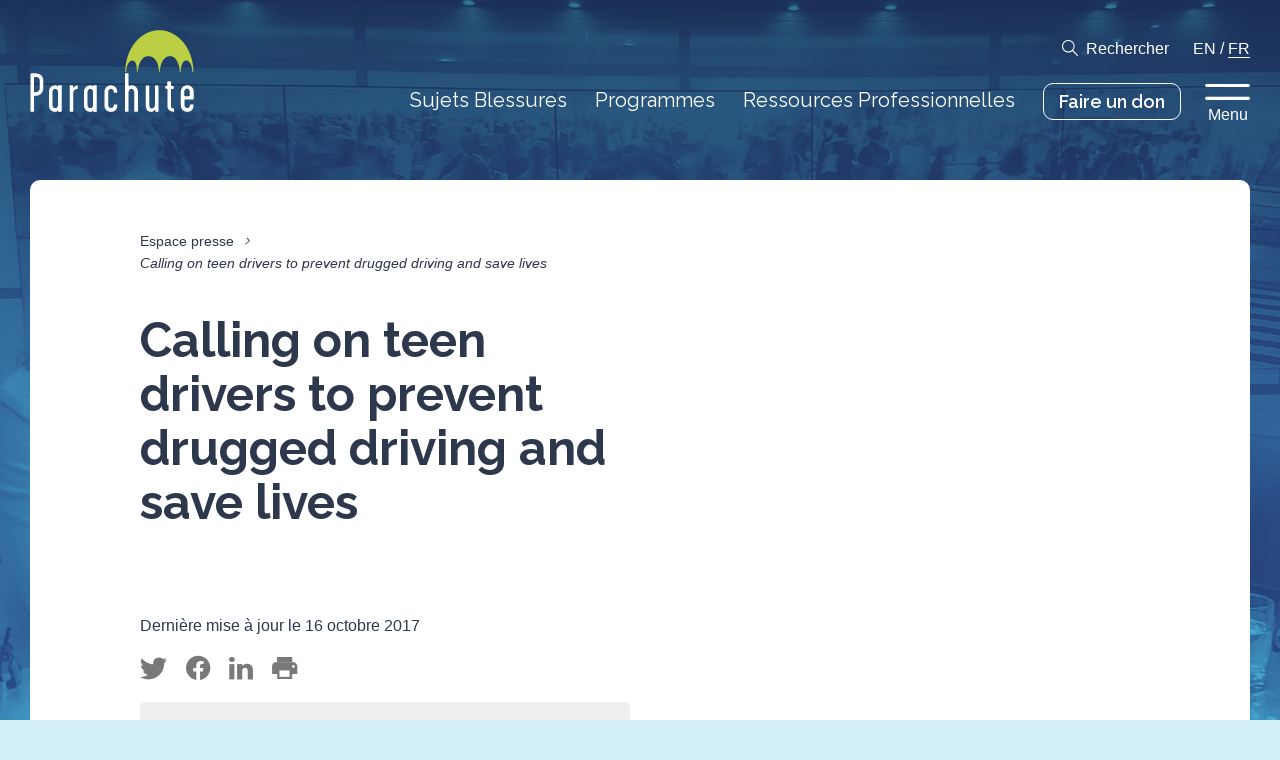

--- FILE ---
content_type: text/html; charset=UTF-8
request_url: https://parachute.ca/fr/news-release/calling-on-teen-drivers-to-prevent-drugged-driving-and-save-lives/
body_size: 10966
content:
<!DOCTYPE html>
<!--[if lte IE 6]>
<html id='ie6' class='ie9- ie8- ie7- ie6-' lang="fr-CA">
<![endif]-->
<!--[if IE 7]>
<html id='ie7' class='ie9- ie8- ie7-' lang="fr-CA">
<![endif]-->
<!--[if IE 8]>
<html id='ie8' class='ie9- ie8-' lang="fr-CA">
<![endif]-->
<!--[if IE 9]>
<html id='ie9' class='ie9-' lang="fr-CA">
<![endif]-->
<!--[if !(lte IE 9) ]><!-->
<html lang="fr-CA">
<!--<![endif]-->
<head>
	<meta charset="UTF-8" />
	<meta http-equiv="X-UA-Compatible" content="IE=EDGE" />

	
	<meta name="viewport" content="width=device-width,initial-scale=1" />
<!--[if lt IE 9]><script src="https://cdnjs.cloudflare.com/ajax/libs/html5shiv/3.7.3/html5shiv.min.js"></script><![endif]-->
<link rel="shortcut icon" type="image/icon" href="https://parachute.ca/favicon.ico" />
<title>Calling on teen drivers to prevent drugged driving and save lives &#8211; Parachute</title>
<meta name='robots' content='max-image-preview:large' />
	<style>img:is([sizes="auto" i], [sizes^="auto," i]) { contain-intrinsic-size: 3000px 1500px }</style>
	<link rel='dns-prefetch' href='//www.google.com' />
<link rel='stylesheet' id='ctct_form_styles-css' href='https://parachute.ca/wp-content/plugins/constant-contact-forms/assets/css/style.css?ver=2.13.0' type='text/css' media='all' />
<link rel='stylesheet' id='parachute-theme-css' href='https://parachute.ca/wp-content/themes/parachute/assets/css/theme.css?ver=1768778565' type='text/css' media='all' />
<link rel='stylesheet' id='parachute-print-css' href='https://parachute.ca/wp-content/themes/parachute/assets/css/print.css?ver=1768778565' type='text/css' media='print' />
<script type="text/javascript" src="https://parachute.ca/wp-content/themes/parachute/assets/js/dist/modernizr.min.js?ver=6.8.3" id="modernizr-js"></script>
<script type="text/javascript" src="https://ajax.googleapis.com/ajax/libs/jquery/1.12.4/jquery.min.js?ver=1.12.4" id="jquery-core-js"></script>
<link rel="canonical" href="https://parachute.ca/fr/news-release/calling-on-teen-drivers-to-prevent-drugged-driving-and-save-lives/" />
	<link rel="apple-touch-icon" sizes="180x180" href="/branding/apple-touch-icon.png">
	<link rel="icon" type="image/png" sizes="32x32" href="/branding/favicon-32x32.png">
	<link rel="icon" type="image/png" sizes="16x16" href="/branding/favicon-16x16.png">
	<link rel="manifest" href="/site.webmanifest">
	<link rel="mask-icon" href="/branding/safari-pinned-tab.svg" color="#BACF43">
	<link rel="shortcut icon" href="/favicon.ico">
	<meta name="msapplication-TileColor" content="#ffffff">
	<meta name="msapplication-config" content="/browserconfig.xml">
	<meta name="theme-color" content="#BACF43">
	
		<!-- GA Google Analytics @ https://m0n.co/ga -->
		<script async src="https://www.googletagmanager.com/gtag/js?id=G-98KTD8NLCJ"></script>
		<script>
			window.dataLayer = window.dataLayer || [];
			function gtag(){dataLayer.push(arguments);}
			gtag('js', new Date());
			gtag('config', 'G-98KTD8NLCJ');
		</script>

	<!-- Google tag (gtag.js) -->
<script async src="https://www.googletagmanager.com/gtag/js?id=AW-945571921"></script>
<script>
  window.dataLayer = window.dataLayer || [];
  function gtag(){dataLayer.push(arguments);}
  gtag('js', new Date());
  gtag('config', 'AW-945571921');
</script>
	<script type="text/javascript" src="https://platform-api.sharethis.com/js/sharethis.js#property=5d35c5f2a7d79100128cb912&product=custom-share-buttons"></script>
	<!--[if lte IE 9]><link rel="stylesheet" type="text/css" href="https://parachute.ca/wp-content/themes/parachute/assets/css/ie.css?v=1768778565" /><![endif]-->
<script>var ajaxurl = "https://parachute.ca/wp-admin/admin-ajax.php";</script>
		<style type="text/css" id="wp-custom-css">
			.ginput_left input, .ginput_right input, .name_first input, .name_last input,.ginput_container_phone input,.ginput_container_text input,.ginput_full input,.ginput_container_email input,.ginput_container_number input,.ginput_container_textarea textarea, .ginput_container_date input

{
border: 1px solid black;
  border-radius: 4px;
}

.address_state select
{
	background-color: #f1f1f1;
}


/* THIS SECTION REMOVES THE FORM TITLE FOR THE NIPD HOSPITAL CHALLENGE FORM */

body #gform_wrapper_20 h2.gform_title {
    display: none !important;
}

/* THIS SECTION REMOVES THE FORM TITLE FOR THE NIPD HOSPITAL CHALLENGE FORM IN FRENCH */

body #gform_wrapper_21 h2.gform_title {
    display: none !important;
}




/* THIS SECTION STYLES THE DROPDOWN MENU FOR THE FOR YOUNG DRIVERS FORM */

.FYD-form-dropdown-menu select
{
	  -webkit-appearance: none;
   -moz-appearance: none
        appearance: none;
	background: #eeeeee;
	border: 1px solid black;
}

.button-vfh
{
	background-color: #440000 !important;
	border: 3px solid red !important;
}
		</style>
		</head>
		<body class="wp-singular news_release-template-default single single-news_release postid-5166 wp-theme-parachute no-js notouch ltr language-fr ctct-parachute colorscheme-cyan">
		<div id="nav_focus" class="focustrap">
		<nav class="topbar">
			<div class="container">
				<h1 class="logo-wrap"><a href="https://parachute.ca/fr/" class="logo"><svg version="1.1" xmlns="http://www.w3.org/2000/svg" viewBox="0 0 165 83">
	<title>Parachute</title>
	<path class="logo-graphic" d="M164.4,42.6h-1c0-4.8-2.1-11.8-6.2-11.8s-5.6,7.1-5.6,11.8h-0.8c0-4.8-2.7-16.2-9.6-16.2h-0.1c-8.4,0.1-10.5,11.4-10.5,16.2h-0.8c0-4.7-1.8-16.1-11-16.1h-0.2c-7.5,0.1-10.2,11.4-10.2,16.1h-0.8c0-4.8-0.5-11.7-4.6-11.7s-6.3,6.9-6.3,11.7h-0.9c0-23.4,15.3-42.4,34.3-42.4S164.4,19.2,164.4,42.6"/>
	<path class="logo-text" d="M160.8,66.2c0,0.8-0.6,0.8-2.9,0.8c-2.2,0-2.7,0-2.7-0.8v-3.6c0-1.6,1.2-3.3,2.8-3.3s2.8,1.6,2.8,3.3L160.8,66.2 M164.6,75.8c0-0.4-0.3-0.5-1.7-0.5c-1.7,0-1.9,0.1-1.9,0.3c0,2.2-1.1,3.4-2.8,3.4s-2.8-1.2-2.8-3.4v-4.2c0-0.7,0.3-1,0.6-1h7.6c1.1,0,1.1-0.5,1.1-0.9v-6.8c0.2-3.6-2.6-6.6-6.1-6.8c-0.1,0-0.2,0-0.3,0c-3.6,0-6.5,2.6-6.5,6.8v13.1c0,4.5,2.8,7,6.5,7C161.8,82.8,164.6,80.8,164.6,75.8 M144.9,81.1c0-1.1,0-1.7-0.3-1.7c-1.7,0-2.8-0.8-2.8-2.2V60.9c0-1,0.3-1.3,2.3-1.3c0.6,0,0.6-0.2,0.6-1.6c0-1.1-0.2-1.4-0.8-1.4c-1.8,0-2.1-0.2-2.1-1.1v-2.7c0-0.8-0.4-0.8-1.9-0.8c-1.3,0-1.7,0-1.7,0.7v2.8c0,0.9-0.1,1.2-1.6,1.2c-0.5,0-0.6,0.3-0.6,1.4c0,0.8,0.1,1.3,0.7,1.3c1.3,0,1.6,0.4,1.6,1.4V77c0,3.2,2.2,5.7,6.5,5.7C145.1,82.8,144.9,82.2,144.9,81.1 M129.3,82.3V56.7c0-0.4-0.3-0.6-1.8-0.6s-1.8,0.1-1.8,0.6v19.4c0,1.9-1.4,3.3-3.7,3.3c-1.6,0-1.9-2.2-1.9-3.6V56.6c0-0.4-0.4-0.5-2-0.5c-1.1,0-1.6,0.1-1.6,0.6v19.1c0,5,1.9,7.1,5.6,7.1c1.5-0.1,2.9-1.1,3.6-2.4c0.3-0.6,0.3-0.2,0.3,0.5c0,0.4,0.1,1.1,0.1,1.5c0,0.3,0.6,0.4,1.8,0.4C129.1,82.8,129.3,82.8,129.3,82.3 M108.6,82.2V62.9c0-4.1-2.6-7-6.5-7c-0.7,0.1-1.4,0.3-2.1,0.7c-0.4,0.2-0.8-0.2-0.8-1V44.2c0-0.5-0.7-0.4-1.9-0.4c-1,0-1.7,0.1-1.7,0.5v37.9c0,0.6,0.8,0.6,1.6,0.6c1.2,0,2,0.1,2-0.6V62.8c0-1.6,1.2-3.3,2.8-3.3c1.6,0,2.8,1.7,2.8,3.3v19.6c0,0.4,0.7,0.4,1.9,0.4C107.8,82.8,108.6,82.8,108.6,82.2 M87.9,75.8c0-0.3-0.3-0.4-1.8-0.4c-1.4,0-1.8,0-1.8,0.2c0,1.4-0.5,3.4-2.8,3.4c-2.2,0-2.8-1.7-2.8-3.4V62.8c0-1.6,1.2-3.3,2.8-3.3c1.6,0,2.8,1.5,2.8,3.7c0,0.3,0.6,0.3,1.9,0.3c1.5,0,1.7-0.1,1.7-0.5c0-4.2-2.8-7-6.5-7c-3.8,0-6.5,2.7-6.5,7v12.9c0,3.7,2.1,7,6.5,7C86,82.8,87.9,79.8,87.9,75.8 M63.5,75.7c0,2.2-1.1,3.4-2.8,3.4s-2.8-1.1-2.8-3.4V62.8c0-1.6,1.2-3.3,2.8-3.3s2.8,1.8,2.8,3.3V75.7z M67.2,82.2V56.6c0-0.6-0.2-0.7-1.9-0.7c-1.3,0-1.7-0.1-1.7,0.3c0,1-0.2,1-0.6,0.6c-0.6-0.6-1.4-0.9-2.2-0.8c-3.6,0-6.5,2.6-6.5,6.8v13.1c0,4.5,2.8,7,6.5,7c2.2,0,2.3-1.5,2.6-1.5c0.5,0,0.3,0.6,0.3,1c0,0.5,0.4,0.5,1.7,0.5C67,82.8,67.2,82.8,67.2,82.2 M48.1,57.9c0-1.3,0.1-1.9-0.3-1.9c-1.7,0.1-3.2,1-4.1,2.5c-0.3,0.6-0.3,0.3-0.3-0.5c0-0.4-0.1-1.1-0.1-1.5S43,56,41.8,56c-1.5,0-1.8,0-1.8,0.4v25.7c0,0.5,0.4,0.6,1.7,0.6c1.4,0,1.9,0,1.9-0.6v-19c0-2.1,2.6-3.5,4.2-3.5C48,59.7,48.1,59,48.1,57.9 M28.2,75.7c0,2.2-1.1,3.4-2.8,3.4c-1.7,0-2.8-1.1-2.8-3.4V62.8c0-1.6,1.2-3.3,2.8-3.3c1.6,0,2.8,1.8,2.8,3.3V75.7z M31.9,82.2V56.6c0-0.6-0.2-0.7-1.9-0.7c-1.3,0-1.7-0.1-1.7,0.3c0,1-0.2,1-0.6,0.6c-0.6-0.6-1.4-0.9-2.2-0.8c-3.6,0-6.5,2.6-6.5,6.8v13.1c0,4.5,2.8,7,6.5,7c2.2,0,2.3-1.5,2.6-1.5c0.5,0,0.3,0.6,0.3,1c0,0.5,0.4,0.5,1.7,0.5C31.7,82.8,31.9,82.8,31.9,82.2 M9.7,58.9c0.1,1.1-0.3,2.2-1.1,2.9C7.8,62.6,6.8,63,5.7,63c-0.4,0.1-0.9,0-1.3-0.1c-0.5-0.3-0.4-1-0.4-1.6V48.9c0-0.3,0-0.6,0.2-0.9c0.2-0.4,1.1-0.4,1.8-0.4c0.9-0.1,1.9,0.2,2.6,0.8c0.8,0.9,1.3,2,1.2,3.2L9.7,58.9L9.7,58.9z M13.3,58.8v-7.2c0-2.3-0.4-4.2-2.1-5.8c-1.6-1.3-3.7-2-5.8-1.9H2.1c-0.5-0.1-0.9,0-1.3,0.3c-0.3,0.4-0.4,0.9-0.4,1.4V82c0,0.8,0.2,0.8,1.7,0.8s1.9,0,1.9-0.9V67.8c0-0.8,0.4-1.2,1.1-1.2c2.3,0.1,4.6-0.7,6.3-2.4C12.7,62.8,13.4,60.8,13.3,58.8"/>
</svg>
</a></h1>
				<div class="menu-wrapper">
					<div class="toolbar-row toolbar-options">
						<a href="#search" class="icon-search toggle">Rechercher</a>
						<span class="language-nav">
																							<a href="https://parachute.ca/en/news-release/calling-on-teen-drivers-to-prevent-drugged-driving-and-save-lives/" rel="alternate" hreflang="en_CA" class="">EN</a>
															/								<a href="https://parachute.ca/fr/news-release/calling-on-teen-drivers-to-prevent-drugged-driving-and-save-lives/" rel="alternate" hreflang="fr_CA" class="current">FR</a>
													</span>
					</div>
					<div class="toolbar-row topbar-nav">
						<ul id="menu-top-navigation-french" class="menu"><li id="menu-item-7870" class="menu-item menu-item-type-post_type menu-item-object-page menu-item-7870"><a href="https://parachute.ca/fr/sujets-blessures/" class=" "><span class="menu-item-text">Sujets Blessures</span></a></li>
<li id="menu-item-7871" class="menu-item menu-item-type-post_type menu-item-object-page menu-item-7871"><a href="https://parachute.ca/fr/programmes/" class=" "><span class="menu-item-text">Programmes</span></a></li>
<li id="menu-item-7872" class="menu-item menu-item-type-post_type menu-item-object-page menu-item-7872"><a href="https://parachute.ca/fr/ressources-professionnelles/" class=" "><span class="menu-item-text">Ressources Professionnelles</span></a></li>
<li id="menu-item-12634" class="with-is-style-button menu-item menu-item-type-custom menu-item-object-custom menu-item-12634"><a target="_blank" href="https://parachute.ca/faireundon" class=" is-style-button"><span class="menu-item-text">Faire un don</span></a></li>
</ul>						<button type="button" class="menu-toggle toggle" data-toggle="flyout">
							Menu						</button>
											</div>
				</div>
			</div>
		</nav>

		<aside id="search" class="takeover">
	<div class="search-form">
		<div class="container">
			<form action="" class="search-bar">
				<label for="search_main" class="screen-reader-text">Affiner la recherche</label>
				<input type="search" id="search_main" class="search-input" name="s" placeholder="Affiner la recherche" autocomplete="off" />
				<button type="submit" class="icon icon-search">Rechercher</button>
			</form>

			<div id="search_suggestions">
				<h2>Recherches fréquentes</h2>
								<ul class="menu is-style-inline">
											<li><input type="button" class="search-suggestion" value="Commotion cérébrale" /></li>
											<li><input type="button" class="search-suggestion" value="Sécurité à la maison" /></li>
											<li><input type="button" class="search-suggestion" value="Chutes chez les aînés" /></li>
											<li><input type="button" class="search-suggestion" value="Sports et loisirs" /></li>
											<li><input type="button" class="search-suggestion" value="Sécurité routière" /></li>
											<li><input type="button" class="search-suggestion" value="Vision Zéro" /></li>
									</ul>
							</div>
		</div>
	</div>
	<div id="search_results">
		<div class="container">
			<button data-expand="search_filters" class="expander only-on-mobile only-if-js">Filtrer par</button>

			<div id="search_filters" class="search-results-sidebar">
				<div class="search-filter-section">
					<h3 class="search-heading">
						Filtrer par catégorie						<button class="clear hide-on-mobile">Effacer</button>
						<button data-expand="search_filters_types" class="expander only-on-mobile only-if-js">Ouvrir</button>
					</h3>
					<div id="search_filters_types" class="inner">
						<ul class="menu search-filter-list">
															<li>
									<label class="checkbox search-filter-label">
										<input type="checkbox" name="type" value="injury_topic" class="search-filter">
										Sujets Blessures									</label>
								</li>
															<li>
									<label class="checkbox search-filter-label">
										<input type="checkbox" name="type" value="program" class="search-filter">
										Programmes									</label>
								</li>
															<li>
									<label class="checkbox search-filter-label">
										<input type="checkbox" name="type" value="pro_resource" class="search-filter">
										Ressources Professionnelles									</label>
								</li>
															<li>
									<label class="checkbox search-filter-label">
										<input type="checkbox" name="type" value="page" class="search-filter">
										Pages									</label>
								</li>
															<li>
									<label class="checkbox search-filter-label">
										<input type="checkbox" name="type" value="news_release" class="search-filter">
										Communiqués de presse									</label>
								</li>
															<li>
									<label class="checkbox search-filter-label">
										<input type="checkbox" name="type" value="post" class="search-filter">
										Articles									</label>
								</li>
															<li>
									<label class="checkbox search-filter-label">
										<input type="checkbox" name="type" value="resource" class="search-filter">
										Ressources									</label>
								</li>
															<li>
									<label class="checkbox search-filter-label">
										<input type="checkbox" name="type" value="profile" class="search-filter">
										Profils									</label>
								</li>
															<li>
									<label class="checkbox search-filter-label">
										<input type="checkbox" name="type" value="report" class="search-filter">
										Rapports									</label>
								</li>
													</ul>
					</div>
				</div>

				<div class="search-filter-section">
					<h3 class="search-heading">
						Filtrer par cible						<button class="clear hide-on-mobile">Effacer</button>
						<button data-expand="search_filters_tags" class="expander only-on-mobile only-if-js">Ouvrir</button>
					</h3>
					<div id="search_filters_tags" class="inner">
													<h4 class="search-subheading">Je suis…</h4>
							<ul class="menu search-filter-list">
																	<li>
										<label class="checkbox search-filter-label">
											<input type="checkbox" name="target_demographic" value="37" class="search-filter">
											Athlète/entraineur										</label>
									</li>
																	<li>
										<label class="checkbox search-filter-label">
											<input type="checkbox" name="target_demographic" value="38" class="search-filter">
											Organisateur communautaire										</label>
									</li>
																	<li>
										<label class="checkbox search-filter-label">
											<input type="checkbox" name="target_demographic" value="39" class="search-filter">
											Enseignant										</label>
									</li>
																	<li>
										<label class="checkbox search-filter-label">
											<input type="checkbox" name="target_demographic" value="40" class="search-filter">
											Professionnel de la santé										</label>
									</li>
																	<li>
										<label class="checkbox search-filter-label">
											<input type="checkbox" name="target_demographic" value="41" class="search-filter">
											Membre du public										</label>
									</li>
																	<li>
										<label class="checkbox search-filter-label">
											<input type="checkbox" name="target_demographic" value="42" class="search-filter">
											Parent/fournisseur de soins										</label>
									</li>
																	<li>
										<label class="checkbox search-filter-label">
											<input type="checkbox" name="target_demographic" value="44" class="search-filter">
											Chercheur										</label>
									</li>
																	<li>
										<label class="checkbox search-filter-label">
											<input type="checkbox" name="target_demographic" value="45" class="search-filter">
											Professionnel de la sécurité routière										</label>
									</li>
																	<li>
										<label class="checkbox search-filter-label">
											<input type="checkbox" name="target_demographic" value="46" class="search-filter">
											Aîné										</label>
									</li>
																	<li>
										<label class="checkbox search-filter-label">
											<input type="checkbox" name="target_demographic" value="47" class="search-filter">
											Jeune										</label>
									</li>
															</ul>
													<h4 class="search-subheading">Recherchant des informations sur…</h4>
							<ul class="menu search-filter-list">
																	<li>
										<label class="checkbox search-filter-label">
											<input type="checkbox" name="subject_demographic" value="51" class="search-filter">
											Adultes										</label>
									</li>
																	<li>
										<label class="checkbox search-filter-label">
											<input type="checkbox" name="subject_demographic" value="49" class="search-filter">
											Enfants (5-12)										</label>
									</li>
																	<li>
										<label class="checkbox search-filter-label">
											<input type="checkbox" name="subject_demographic" value="48" class="search-filter">
											Nourrissons/Tout-petits (0-4)										</label>
									</li>
																	<li>
										<label class="checkbox search-filter-label">
											<input type="checkbox" name="subject_demographic" value="52" class="search-filter">
											Personnes âgées										</label>
									</li>
																	<li>
										<label class="checkbox search-filter-label">
											<input type="checkbox" name="subject_demographic" value="50" class="search-filter">
											Jeunes (13-24)										</label>
									</li>
															</ul>
											</div>
				</div>
			</div>

			<div class="search-results-body">
				<h2 class="search-heading">Résultats pour <q id="search_query"></q></h2>
				<div class="search-results-inner">
					<div class="search-pagination above">
						<span class="-page">0</span>/<span class="-page-count">0</span> Pages						<div class="search-pagination-buttons">
							<button class="-prev-results icon icon-arrow-left" disabled>Page précédente</button>
							<button class="-next-results icon icon-arrow-right" disabled>Page suivante</button>
						</div>
					</div>
					<div class="search-results-list -results"></div>
					<div class="search-results-empty">
						<p>Aucun résultat trouvé.</p>
					</div>
					<div class="search-pagination below">
						<span class="-page">0</span>/<span class="-page-count">0</span> Pages						<div class="search-pagination-buttons">
							<button class="-prev-results icon icon-arrow-left" disabled>Page précédente</button>
							<button class="-next-results icon icon-arrow-right" disabled>Page suivante</button>
						</div>
					</div>
				</div>
			</div>
		</div>
	</div>
</aside>
	</div>

	<nav id="flyout" class="takeover flyout focustrap">
	<div class="flyout-backdrop toggle" data-toggle="flyout"></div>
	<div class="flyout-inner">
		<button type="button" class="icon-close close toggle" data-toggle="flyout">Retour</button>
		<div class="menu-wrapper primary">
			<ul id="menu-major-pages-french" class="menu is-style-list"><li id="menu-item-7863" class="menu-item menu-item-type-post_type menu-item-object-page menu-item-home menu-item-7863"><a href="https://parachute.ca/fr/" class=" "><span class="menu-item-text">Accueil</span></a></li>
<li id="menu-item-7864" class="menu-item menu-item-type-post_type menu-item-object-page menu-item-7864"><a href="https://parachute.ca/fr/sujets-blessures/" class=" "><span class="menu-item-text">Sujets Blessures</span></a></li>
<li id="menu-item-7865" class="menu-item menu-item-type-post_type menu-item-object-page menu-item-7865"><a href="https://parachute.ca/fr/programmes/" class=" "><span class="menu-item-text">Programmes</span></a></li>
<li id="menu-item-7866" class="menu-item menu-item-type-post_type menu-item-object-page menu-item-7866"><a href="https://parachute.ca/fr/ressources-professionnelles/" class=" "><span class="menu-item-text">Ressources Professionnelles</span></a></li>
<li id="menu-item-12225" class="menu-item menu-item-type-custom menu-item-object-custom menu-item-12225"><a target="_blank" href="http://parachute.ca/donate" class=" "><span class="menu-item-text">Faire un don</span></a></li>
<li id="menu-item-7869" class="with-toggle menu-item menu-item-type-custom menu-item-object-custom menu-item-7869"><a href="#search" class=" toggle"><span class="menu-item-text">Rechercher</span></a></li>
</ul>					</div>

		<div class="menu-wrapper secondary">
			<ul id="menu-minor-pages-french" class="menu is-style-inline"><li id="menu-item-7874" class="menu-item menu-item-type-post_type menu-item-object-page menu-item-7874"><a href="https://parachute.ca/fr/a-propos/" class=" "><span class="menu-item-text">À propos</span></a></li>
<li id="menu-item-11467" class="menu-item menu-item-type-custom menu-item-object-custom menu-item-11467"><a href="/fr/media/" class=" "><span class="menu-item-text">Espace presse</span></a></li>
<li id="menu-item-7876" class="menu-item menu-item-type-post_type menu-item-object-page menu-item-7876"><a href="https://parachute.ca/fr/partenaires-et-donateurs/" class=" "><span class="menu-item-text">Partenaires et donateurs</span></a></li>
</ul>					</div>

				<div class="menu-wrapper tertiary">
			<h2>Highlighted Links</h2>
			<ul id="menu-highlighted-links" class="menu is-style-list"><li id="menu-item-22746" class="menu-item menu-item-type-post_type menu-item-object-pro_resource menu-item-22746"><a href="https://parachute.ca/fr/ressource-professionnelle/collection-vision-zero/repertoire-des-ressources-de-securite-pour-les-usagers-vulnerables-de-la-route/" class=" "><span class="menu-item-text">Répertoire des ressources de sécurité pour les usagers vulnérables de la route (UVR)</span></a></li>
<li id="menu-item-22745" class="menu-item menu-item-type-post_type menu-item-object-pro_resource menu-item-22745"><a href="https://parachute.ca/fr/ressource-professionnelle/le-cout-des-blessures-au-canada/" class=" "><span class="menu-item-text">Le coût des blessures au Canada</span></a></li>
</ul>					</div>
		
		<div class="flyout-footer">
			<span>Suivez @parachutecanada</span>
			<nav class="social">
										<a href="https://www.facebook.com/parachutecanada" target="_blank" rel="me nofollow" class="icon icon-facebook">Facebook</a>
								<a href="https://www.instagram.com/parachutecanada/" target="_blank" rel="me nofollow" class="icon icon-instagram">Instagram</a>
								<a href="https://www.linkedin.com/company/parachute---leaders-in-injury-prevention" target="_blank" rel="me nofollow" class="icon icon-linkedin">Linkedin</a>
														<a href="https://twitter.com/parachutecanada" target="_blank" rel="me nofollow" class="icon icon-twitter">Twitter</a>
								<a href="http://www.youtube.com/parachutecanada" target="_blank" rel="me nofollow" class="icon icon-youtube">Youtube</a>
						</nav>
		</div>
	</div>
</nav>

	<div id="body">

	<article>
		<header class="banner">
			<div class="backdrop" data-pixel="iVBORw0KGgoAAAANSUhEUgAAAAIAAAACBAMAAACAmBAXAAAAD1BMVEUAAAA0dqQsXpQ0cqQsWpSJej/AAAAAAXRSTlMAQObYZgAAAAlwSFlzAAAOxAAADsQBlSsOGwAAAAxJREFUCJljUGEQBgAAgwA4wN9jlAAAAABJRU5ErkJggg==" data-background="https://parachute.ca/wp-content/uploads/2019/07/Donation_Media_BG4.jpg" style="background-position:50% 25%;"></div>
			<div class="container">
				<div class="page-header post-header">
					
					<div class="inner">
							<nav class="menu breadcrumb">
					<a href="https://parachute.ca/fr/espace-presse/" class="breadcrumb-item">Espace presse</a>
			<i class="breadcrumb-spacer"></i>
							<span class="breadcrumb-item current">Calling on teen drivers to prevent drugged driving and save lives</span>
			</nav>

						<h1 class="banner-title">Calling on teen drivers to prevent drugged driving and save lives</h1>

													<p class="review-status">Dernière mise à jour le 16 octobre 2017</p>
						
						<div class="share">
	<button type="button" class="st-custom-button icon icon-twitter" data-network="twitter">Gazouiller</button>
	<button type="button" class="st-custom-button icon icon-facebook" data-network="facebook">Partager sur Facebook</button>
	<button type="button" class="st-custom-button icon icon-linkedin" data-network="linkedin">Partager sur Linkedin</button>
	<button type="button" class="st-custom-button icon icon-print" data-network="print">Imprimer</button>
</div>

							<div class="notice">
		<p>« Toutes nos excuses, nous préparons le parachute et traduisons notre nouveau site web. Atterrissage imminent des pages françaises ! »</p>
	</div>
						</div>
				</div>
			</div>
		</header>
		<div id="content" class="container">
			<div class="page-wrapper -content">
				
<p class="is-style-lead">Parachute’s National Teen Driver Safety Week wants teens to #GetHomeSafe</p>



<p><strong>TORONTO, October 16, 2017</strong>– National Teen Driver Safety Week (NTDSW), an annual public awareness campaign aimed at educating young drivers about road safety, is taking place October 15-21. This year, Parachute and State Farm Canada are calling on teens to help reduce drugged driving and #GetHomeSafe.</p>



<p>One in four drivers aged 16-24 who died in a crash between 2000-2010 tested positive for cannabis &#8211; yet many youth don’t consider drugged driving to be high risk. Some teens even mistakenly believe using cannabis would make them a better driver. Educating teens about distracted, impaired and aggressive driving – including speeding – is also part of this year’s NTDSW campaign.</p>



<p>“While young people make up 12 per cent of drivers, they account for approximately 20 per cent of all road-related injuries and fatalities,” says Steve Podborski, Parachute President and CEO. “It’s critical that we empower teens with the knowledge of how the right choices can prevent collisions, suffering and heartbreak.”</p>



<p>“The consequences of impaired driving can be devastating. The Government of Canada takes road safety seriously, and we’re creating stronger laws and providing new tools to combat drug-impaired driving,” says the Honourable Ralph Goodale, Minister of Public Safety and Emergency Preparedness. “This National Teen Driver Safety Week, we encourage parents and teens to speak about the dangers of driving under the influence, and how we can all play a role to keep our roads and communities safe‎.”</p>



<p>“Auto collisions are the No. 1 killer of teenagers in Canada: drug-impaired driving is an increasing factor in teen deaths with the tragic part being that it can be completed avoided,” says John Bordignon, Media Relations at State Farm Canada. “Our recent survey found that half of respondents who admitted to smoking cannabis and driving believe it does not adversely impact their ability to drive safely, while another 20 percent admitted to driving while under the influence of a prescription drug or opioid. This proves continued education and awareness are needed. NTDSW is essential to showcasing the importance of auto safety while helping teens drive sober, avoid distractions and stay alive while using our roads.”</p>



<p>During the week of October 15-21, 2017, teens, parents and influencers will be participating in NTDSW activities across Canadian communities, including Parking Lot Chalk Makeovers and a Positive Ticketing Activity which promotes, encourages and rewards good driving habits among teens.</p>



<p>With their partners at State Farm Canada, Parachute has launched the Parachute Vision Zero Network, with one simple goal: the elimination of fatalities on Canadian roads through collaboration. Parachute is also hosting its second annual <a href="https://www.youtube.com/watch?v=zA3BqOKSvbg">Vision Zero Summit</a> during NTDSW, to update hundreds of its road safety partners on the implementation of Vision Zero across Canada.</p>



<hr class="wp-block-separator has-css-opacity"/>



<h3 class="wp-block-heading">About Parachute</h3>



<p>Parachute is a national charity helping Canadians stop the clock on preventable injuries. The injury impact is staggering. Preventable injuries are the No. 1 killer of children. They cost the Canadian economy $27 billion a year. Worst of all, one child dies every nine hours. Through education, knowledge and empowerment, Parachute is working to save lives and create an injury-free Canada. For more information, visit us at <a href="http://parachute.ca/">parachute.ca</a> and follow us on <a href="https://twitter.com/parachutecanada">Twitter</a>, <a href="https://www.facebook.com/parachutecanada/">Facebook</a>, <a href="https://www.instagram.com/parachutecanada/?hl=en">Instagram</a>, and <a href="https://www.linkedin.com/company/parachute---leaders-in-injury-prevention">LinkedIn</a>.</p>



<h3 class="wp-block-heading"><strong>About State Farm Canada</strong></h3>



<p>In January 2015, State Farm’s Canadian operations were purchased by Desjardins Group, the leading cooperative financial group in Canada and among the three largest P&amp;C insurance providers in Canada. With its 500 dedicated agents and 1700 employees, the State Farm Canada division provides insurance and financial services products including mutual funds, life insurance, vehicle loans, critical illness, disability, home and auto insurance to customers in Ontario, Alberta and New Brunswick. For more information, visit <a href="https://www.statefarm.ca">https://www.statefarm.ca</a>, join us on <a href="https://www.facebook.com/statefarmcanada">Facebook</a>, or follow us on <a href="https://twitter.com/statefarmcanada">Twitter</a>.</p>



<p><strong>Media contact:</strong><br>Kelley Teahen, Director, Communications &amp; Marketing, Parachute<br>647-776-5128<br>media@parachutecanada.org</p>

							</div>

			<div class="totop">
	<a href="#">En haut</a>
</div>
		</div>
	</article>

	
<!-- footer-blocks -->
	
	<footer class="footer-block footer-block--contact-us is-color-dark is-format-default">
				<div class="container">
			<h2 class="footer-block-title">Contactez-nous</h2>
			<div class="content">
				
<div class="wp-block-columns has-2-columns">
<div class="wp-block-column">
<dl class="wp-block-parachute-description"><div class="wp-block-parachute-description__row"><dt class="wp-block-parachute-description__title">Siège</dt><dd class="wp-block-parachute-description__content">
<p>150, Avenue Eglinton Est, Bureau 308<br>Toronto (Ontario)  M4P 1E8</p>
</dd></div><div class="wp-block-parachute-description__row"><dt class="wp-block-parachute-description__title">Téléphone</dt><dd class="wp-block-parachute-description__content">
<p>647-776-5100</p>
</dd></div><div class="wp-block-parachute-description__row is-addendum"><dt class="wp-block-parachute-description__title">Numéro sans frais</dt><dd class="wp-block-parachute-description__content">
<p>1-888-537-7777</p>
</dd></div><div class="wp-block-parachute-description__row"><dt class="wp-block-parachute-description__title">Courriel</dt><dd class="wp-block-parachute-description__content">
<p><a href="mailto:info@parachute.ca">info@parachute.ca</a></p>
</dd></div><div class="wp-block-parachute-description__row is-addendum"><dt class="wp-block-parachute-description__title">Pour toute demande presse, merci de contacter</dt><dd class="wp-block-parachute-description__content">
<p><a href="mailto:media@parachute.ca">media@parachute.ca</a></p>
</dd></div><div class="wp-block-parachute-description__row"><dt class="wp-block-parachute-description__title">Numéro d&rsquo;organisme de bienfaisance :</dt><dd class="wp-block-parachute-description__content">
<p>13308 8419 RR0001</p>
</dd></div></dl>
</div>



<div class="wp-block-column">
<dl class="wp-block-parachute-description hide-on-mobile"><div class="wp-block-parachute-description__row"><dt class="wp-block-parachute-description__title">Plan du site</dt><dd class="wp-block-parachute-description__content"><nav class="wp-block-parachute-menu is-style-plain"><ul id="menu-site-map-major-french" class="menu"><li id="menu-item-9239" class="menu-item menu-item-type-post_type menu-item-object-page menu-item-9239"><a href="https://parachute.ca/fr/sujets-blessures/" class=" "><span class="menu-item-text">Sujets Blessures</span></a></li>
<li id="menu-item-9238" class="menu-item menu-item-type-post_type menu-item-object-page menu-item-9238"><a href="https://parachute.ca/fr/programmes/" class=" "><span class="menu-item-text">Programmes</span></a></li>
<li id="menu-item-9240" class="menu-item menu-item-type-post_type menu-item-object-page menu-item-9240"><a href="https://parachute.ca/fr/ressources-professionnelles/" class=" "><span class="menu-item-text">Ressources Professionnelles</span></a></li>
</ul></nav>


<hr class="wp-block-separator has-css-opacity"/>



<div class="wp-block-columns has-2-columns fluid">
<div class="wp-block-column"><nav class="wp-block-parachute-menu is-style-plain"><ul id="menu-secondary-pages-part-1-french" class="menu"><li id="menu-item-9241" class="menu-item menu-item-type-post_type menu-item-object-page menu-item-9241"><a href="https://parachute.ca/fr/a-propos/" class=" "><span class="menu-item-text">À propos</span></a></li>
<li id="menu-item-11637" class="menu-item menu-item-type-post_type menu-item-object-page current_page_parent menu-item-11637"><a href="https://parachute.ca/fr/espace-presse/" class=" "><span class="menu-item-text">Espace presse</span></a></li>
</ul></nav></div>



<div class="wp-block-column"><nav class="wp-block-parachute-menu is-style-plain"><ul id="menu-secondary-pages-part-2-french" class="menu"><li id="menu-item-9251" class="menu-item menu-item-type-post_type menu-item-object-page menu-item-9251"><a href="https://parachute.ca/fr/partenaires-et-donateurs/" class=" "><span class="menu-item-text">Partenaires et donateurs</span></a></li>
</ul></nav></div>
</div>
</dd></div><div class="wp-block-parachute-description__row"><dt class="wp-block-parachute-description__title">Suivez-nous</dt><dd class="wp-block-parachute-description__content"><nav class="social">
										<a href="https://www.facebook.com/parachutecanada" target="_blank" rel="me nofollow" class="icon icon-facebook">Facebook</a>
								<a href="https://www.instagram.com/parachutecanada/" target="_blank" rel="me nofollow" class="icon icon-instagram">Instagram</a>
								<a href="https://www.linkedin.com/company/parachute---leaders-in-injury-prevention" target="_blank" rel="me nofollow" class="icon icon-linkedin">Linkedin</a>
														<a href="https://twitter.com/parachutecanada" target="_blank" rel="me nofollow" class="icon icon-twitter">Twitter</a>
								<a href="http://www.youtube.com/parachutecanada" target="_blank" rel="me nofollow" class="icon icon-youtube">Youtube</a>
						</nav>
</dd></div></dl>
</div>
</div>



<p>Parachute reconnaît que ses locaux et son siège social national sont situés sur les terres ancestrales des Wendats, de la Confédération des Haudenosaunee et des Anishinabes, y compris la Première Nation des Mississaugas de Credit, et qu’ils occupent ces terres depuis la nuit des temps.</p>



<p class="has-text-align-right is-style-small"><a href="https://parachute.ca/fr/terms-of-use-and-privacy-policy/">Termes et Conditions</a></p>
			</div>
		</div>
					<p class="premise-credit">Site by <a href="https://premise.ca/" target="_blank">Premise:</a></p>
			</footer>

<!-- /footer-blocks-->

	</div><!-- #body -->

<script type="speculationrules">
{"prefetch":[{"source":"document","where":{"and":[{"href_matches":"\/fr\/*"},{"not":{"href_matches":["\/wp-*.php","\/wp-admin\/*","\/wp-content\/uploads\/*","\/wp-content\/*","\/wp-content\/plugins\/*","\/wp-content\/themes\/parachute\/*","\/fr\/*\\?(.+)"]}},{"not":{"selector_matches":"a[rel~=\"nofollow\"]"}},{"not":{"selector_matches":".no-prefetch, .no-prefetch a"}}]},"eagerness":"conservative"}]}
</script>
<script type="text/javascript" src="https://parachute.ca/wp-content/plugins/constant-contact-forms/assets/js/ctct-plugin-recaptcha-v2.min.js?ver=2.13.0" id="recaptcha-v2-js"></script>
<script async="async" defer type="text/javascript" src="//www.google.com/recaptcha/api.js?hl=en&amp;onload=renderReCaptcha&amp;render=explicit&amp;ver=2.13.0" id="recaptcha-lib-v2-js"></script>
<script type="text/javascript" src="https://parachute.ca/wp-content/plugins/constant-contact-forms/assets/js/ctct-plugin-frontend.min.js?ver=2.13.0" id="ctct_frontend_forms-js"></script>
<script type="text/javascript" id="parachute-theme-js-extra">
/* <![CDATA[ */
var PARACHUTE = {"language":"fr","searchurl":"https:\/\/parachute.ca\/wp-json\/parachute\/search","fetchurl":"https:\/\/parachute.ca\/wp-admin\/admin-ajax.php"};
/* ]]> */
</script>
<script type="text/javascript" src="https://parachute.ca/wp-content/themes/parachute/assets/js/dist/theme.min.js?ver=1768778565" id="parachute-theme-js"></script>
</body>
</html>
